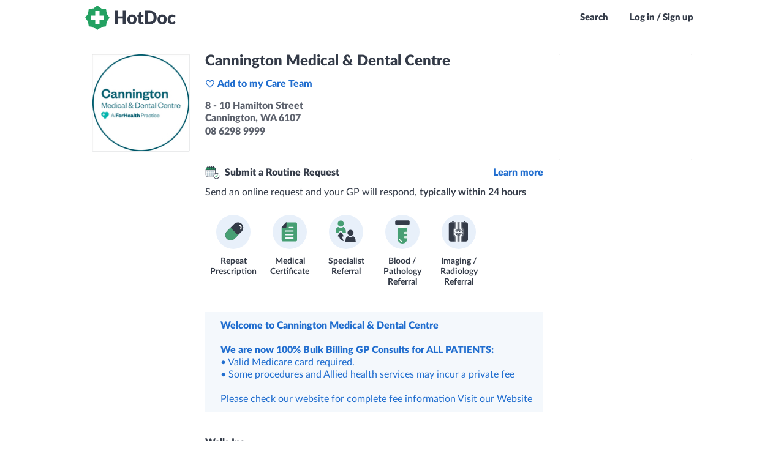

--- FILE ---
content_type: image/svg+xml
request_url: https://cdn.hotdoc.com.au/bookings/dist/assets/server/images/radiology-midnight-circular.svg
body_size: 367
content:
<svg fill="none" xmlns="http://www.w3.org/2000/svg" viewBox="0 0 36 36"><rect width="36" height="36" rx="18" fill="#E8F0FA"/><rect x="8.052" y="8.439" width="19.108" height="19.108" rx="1.5" fill="#343B48" stroke="#343B48"/><path d="M11.432 7.442a.506.506 0 0 1 .956 0h-.956ZM23.497 7.442a.506.506 0 0 1 .956 0h-.956Z" fill="#343B48" stroke="#343B48" stroke-width=".67"/><g filter="url(#a)" clip-rule="evenodd"><path fill-rule="evenodd" d="m14.203 18.25-.054.062a2.37 2.37 0 0 0 1.52 3.865v6.119a.299.299 0 0 0 .597 0l.001-6.4a.299.299 0 0 0-.299-.298 1.77 1.77 0 0 1-1.314-2.956 2.362 2.362 0 0 0 3.096-.411 2.362 2.362 0 0 0 3.096.41l.03.035a1.77 1.77 0 0 1-1.345 2.922.299.299 0 0 0-.298.299v6.398a.299.299 0 0 0 .598 0v-6.118a2.37 2.37 0 0 0 1.465-3.927 2.37 2.37 0 0 0-1.466-3.927v-6.12a.299.299 0 0 0-.597 0v6.4c0 .164.134.298.299.298a1.77 1.77 0 1 1-1.525 2.67.299.299 0 0 0-.514 0 1.77 1.77 0 1 1-1.525-2.67.299.299 0 0 0 .3-.299l-.001-6.398a.299.299 0 0 0-.597 0v6.118a2.37 2.37 0 0 0-1.467 3.928Z" fill="#F4F8FC"/><path d="m14.203 18.25-.054.062a2.37 2.37 0 0 0 1.52 3.865v6.119a.299.299 0 0 0 .597 0l.001-6.4a.299.299 0 0 0-.299-.298 1.77 1.77 0 0 1-1.314-2.956 2.362 2.362 0 0 0 3.096-.411 2.362 2.362 0 0 0 3.096.41l.03.035a1.77 1.77 0 0 1-1.345 2.922.299.299 0 0 0-.298.299v6.398a.299.299 0 0 0 .598 0v-6.118a2.37 2.37 0 0 0 1.465-3.927 2.37 2.37 0 0 0-1.466-3.927v-6.12a.299.299 0 0 0-.597 0v6.4c0 .164.134.298.299.298a1.77 1.77 0 1 1-1.525 2.67.299.299 0 0 0-.514 0 1.77 1.77 0 1 1-1.525-2.67.299.299 0 0 0 .3-.299l-.001-6.398a.299.299 0 0 0-.597 0v6.118a2.37 2.37 0 0 0-1.467 3.928Z" stroke="#F4F8FC" stroke-width=".7"/></g><defs><filter id="a" x="11.25" y="5.555" width="12.999" height="25.389" filterUnits="userSpaceOnUse" color-interpolation-filters="sRGB"><feFlood flood-opacity="0" result="BackgroundImageFix"/><feColorMatrix in="SourceAlpha" values="0 0 0 0 0 0 0 0 0 0 0 0 0 0 0 0 0 0 127 0" result="hardAlpha"/><feOffset/><feGaussianBlur stdDeviation="1"/><feComposite in2="hardAlpha" operator="out"/><feColorMatrix values="0 0 0 0 0.956863 0 0 0 0 0.972549 0 0 0 0 0.988235 0 0 0 1 0"/><feBlend in2="BackgroundImageFix" result="effect1_dropShadow_1503_4616"/><feBlend in="SourceGraphic" in2="effect1_dropShadow_1503_4616" result="shape"/></filter></defs></svg>


--- FILE ---
content_type: image/svg+xml
request_url: https://cdn.hotdoc.com.au/bookings/dist/assets/server/images/document-primary-circular.svg
body_size: -56
content:
<svg fill="none" xmlns="http://www.w3.org/2000/svg" viewBox="0 0 36 36"><rect width="36" height="36" rx="18" fill="#E8F0FA"/><path d="M25.789 9.617v16.754A1.638 1.638 0 0 1 24.159 28H11.13A1.638 1.638 0 0 1 9.5 26.371V13.694c.002-.402.151-.79.419-1.09l3.667-4.076a1.61 1.61 0 0 1 1.033-.521.633.633 0 0 1 .186 0h9.355a1.638 1.638 0 0 1 1.629 1.61Z" fill="#479F74"/><path d="M13.957 8.865c.05-.054.104-.103.162-.146v3.693a1.129 1.129 0 0 1-1.129 1.128h-2.978c.032-.221.128-.43.28-.6l3.665-4.074Z" fill="#343B48" stroke="#343B48"/><path d="M21.37 13.53h-3.723a.198.198 0 0 1 0-.396h3.724a.198.198 0 0 1 0 .396ZM21.384 17.255h-7.446a.198.198 0 0 1-.14-.058l-.353.354.353-.354a.198.198 0 0 1 .14-.338h7.446a.198.198 0 1 1 0 .396ZM21.384 20.982h-7.446a.198.198 0 0 1-.14-.058l-.353.354.353-.354a.198.198 0 0 1 .14-.338h7.446a.198.198 0 1 1 0 .396ZM21.384 24.698h-7.446a.198.198 0 0 1 0-.396h7.446a.198.198 0 1 1 0 .396Z" fill="#fff" stroke="#F4F8FC"/></svg>


--- FILE ---
content_type: application/javascript; charset=utf-8
request_url: https://cdn.hotdoc.com.au/bookings/dist/assets/chunk.a5172f86f82c1b3de8ca.js
body_size: 8139
content:
(()=>{var s,e,r,t,i,a={1175:(s,e,r)=>{"use strict";s.exports=r.p+"assets/server/images/banners/dental.jpg"},3241:(s,e,r)=>{"use strict";s.exports=r.p+"assets/server/images/payment/credit-card.svg"},3369:(s,e,r)=>{"use strict";s.exports=r.p+"assets/images/homepage-calendar.fingerprinted.dd72122c1f0aa39593dc.svg"},3436:(s,e,r)=>{"use strict";s.exports=r.p+"assets/server/images/document-primary-circular.svg"},3800:(s,e,r)=>{"use strict";s.exports=r.p+"assets/images/hotdoc-native-apps-grey-oval.fingerprinted.bd38d84ace3f27a6e8a5.png"},3838:(s,e,r)=>{"use strict";s.exports=r.p+"assets/server/images/search/hd-optometrist.svg"},3975:(s,e,r)=>{"use strict";s.exports=r.p+"assets/server/images/calendar-detailed-circular.svg"},4683:(s,e,r)=>{"use strict";s.exports=r.p+"assets/server/images/standardised-icons/icon_podiatrist_lg.svg"},6228:(s,e,r)=>{"use strict";s.exports=r.p+"assets/server/images/standardised-icons/icon_quickConsult_sm.svg"},6951:(s,e,r)=>{"use strict";s.exports=r.p+"assets/images/vaccine-bottles.fingerprinted.663862d6d171bb2f35b1.svg"},7510:(s,e,r)=>{"use strict";s.exports=r.p+"assets/server/images/search/hd-telehealth.svg"},7753:(s,e,r)=>{"use strict";s.exports=r.p+"assets/images/respiratory-clinics.fingerprinted.44aaaf3245f336c0047d.png"},7874:()=>{},8114:(s,e,r)=>{"use strict";s.exports=r.p+"assets/server/images/greetings/hand-wave.svg"},8158:(s,e,r)=>{"use strict";s.exports=r.p+"assets/server/images/question_bubble-primary-circular.svg"},8235:(s,e,r)=>{"use strict";s.exports=r.p+"assets/server/images/promotion-banners/happy-tooth.svg"},8324:(s,e,r)=>{"use strict";s.exports=r.p+"assets/server/native-app-logo/fullerton.svg"},9072:(s,e,r)=>{"use strict";s.exports=r.p+"assets/server/native-app-logo/skincheckwa.svg"},10326:(s,e,r)=>{"use strict";s.exports=r.p+"assets/server/images/info-document.svg"},10944:(s,e,r)=>{"use strict";s.exports=r.p+"assets/images/errors/grey-puzzle.fingerprinted.05491585d104d3aff360.svg"},11055:(s,e,r)=>{"use strict";s.exports=r.p+"assets/server/images/info-bubble.svg"},11391:(s,e,r)=>{"use strict";s.exports=r.p+"assets/fonts/lato/Lato-Bold.fingerprinted.89b618086a797a8be0f4.woff"},11431:(s,e,r)=>{"use strict";s.exports=r.p+"assets/images/success.fingerprinted.faa92db4480a9617bbfc.svg"},11633:(s,e,r)=>{"use strict";s.exports=r.p+"assets/images/hd-apple.fingerprinted.18a4444ae222693c7ef5.svg"},11877:(s,e,r)=>{"use strict";s.exports=r.p+"assets/favicons/apple-touch-icon-152x152.fingerprinted.e8695f0c4ce5fe00a451.png"},13321:(s,e,r)=>{"use strict";s.exports=r.p+"assets/server/images/accreditations/ahpra-logo.jpg"},13474:(s,e,r)=>{"use strict";s.exports=r.p+"assets/images/hd-gp.fingerprinted.11ebf21a13966b844518.svg"},13635:(s,e,r)=>{"use strict";s.exports=r.p+"assets/favicons/favicon-196x196.fingerprinted.b7bae2163a18bf42f1ef.png"},13860:(s,e,r)=>{"use strict";s.exports=r.p+"assets/server/images/plus.svg"},14206:(s,e,r)=>{"use strict";s.exports=r.p+"assets/server/native-app-logo/gpplus.svg"},15344:(s,e,r)=>{"use strict";s.exports=r.p+"assets/fonts/lato/Lato-Regular.fingerprinted.1d2ca94dfba6f8d87cfd.woff"},15674:(s,e,r)=>{"use strict";s.exports=r.p+"assets/server/native-app-logo/hotdoc.svg"},16782:(s,e,r)=>{"use strict";s.exports=r.p+"assets/server/images/stars/empty-4.svg"},17365:(s,e,r)=>{"use strict";s.exports=r.p+"assets/server/images/payment/eftpos.png"},17705:()=>{},18091:(s,e,r)=>{"use strict";s.exports=r.p+"assets/server/images/standardised-icons/icon_cert_sm.svg"},18488:(s,e,r)=>{"use strict";s.exports=r.p+"assets/fonts/lato/Lato-Light.fingerprinted.848f3a6e80058194c450.woff"},18828:(s,e,r)=>{"use strict";s.exports=r.p+"assets/server/images/standardised-icons/icon_appointment_sm.svg"},19214:()=>{},19380:(s,e,r)=>{"use strict";s.exports=r.p+"assets/server/images/telehealth-on-demand/how-does-it-work.png"},19839:(s,e,r)=>{"use strict";s.exports=r.p+"assets/server/images/thumbs-up.svg"},20268:(s,e,r)=>{"use strict";s.exports=r.p+"assets/server/images/standardised-icons/icon_routineRequest_sm.svg"},20694:(s,e,r)=>{"use strict";s.exports=r.p+"assets/images/afternoon.fingerprinted.b7258cc1a0c179713f8b.svg"},20891:(s,e,r)=>{"use strict";s.exports=r.p+"assets/images/no-patient-match.fingerprinted.27cacbe1f6471ceac87c.svg"},21848:(s,e,r)=>{"use strict";s.exports=r.p+"assets/images/cvv_info.fingerprinted.433db1308db74e578aa9.svg"},21895:(s,e,r)=>{"use strict";s.exports=r.p+"assets/images/circle-plus.fingerprinted.c5892734b7ab6b3fd6e6.svg"},22144:(s,e,r)=>{"use strict";s.exports=r.p+"assets/images/errors/grey-magnifying-glass.fingerprinted.e39b97d9add4901baa00.svg"},22786:(s,e,r)=>{"use strict";s.exports=r.p+"assets/images/eftpos.fingerprinted.8c449e15eefd86206ea0.png"},24823:(s,e,r)=>{"use strict";s.exports=r.p+"assets/server/images/practice_default-grey.svg"},25037:(s,e,r)=>{"use strict";s.exports=r.p+"assets/favicons/apple-touch-icon-144x144.fingerprinted.3485c47317170a5ac45b.png"},25488:(s,e,r)=>{"use strict";s.exports=r.p+"assets/server/images/standardised-icons/icon_optometrist_lg.svg"},26196:(s,e,r)=>{"use strict";s.exports=r.p+"assets/server/images/practitioner.svg"},26541:(s,e,r)=>{"use strict";s.exports=r.p+"assets/server/images/hotdoc-icon.svg"},26567:(s,e,r)=>{"use strict";s.exports=r.p+"assets/images/powered-by-hotdoc-light.fingerprinted.c5da2f0df03f10a17e87.svg"},27118:(s,e,r)=>{"use strict";s.exports=r.p+"assets/server/images/standardised-icons/icon_certMulti_sm.svg"},28142:(s,e,r)=>{"use strict";s.exports=r.p+"assets/images/care-team.fingerprinted.2faa2c340b8e10997922.png"},28883:(s,e,r)=>{"use strict";s.exports=r.p+"assets/images/hd-tooth.fingerprinted.b39689f1cc7090bfa10b.svg"},29351:(s,e,r)=>{"use strict";s.exports=r.p+"assets/server/images/medicare.png"},29824:(s,e,r)=>{"use strict";s.exports=r.p+"assets/server/images/search/hd-search.svg"},30831:(s,e,r)=>{"use strict";s.exports=r.p+"assets/server/images/standardised-icons/icon_consultLong_sm.svg"},30846:(s,e,r)=>{"use strict";s.exports=r.p+"assets/images/ACHS.fingerprinted.7bf290cebb202583b5e6.png"},30883:(s,e,r)=>{"use strict";s.exports=r.p+"assets/server/images/routine-requests/routine-requests-logo.svg"},31287:(s,e,r)=>{"use strict";s.exports=r.p+"assets/server/native-app-logo/priority.svg"},31467:(s,e,r)=>{"use strict";s.exports=r.p+"assets/server/images/calendar-primary-circular.svg"},32158:(s,e,r)=>{"use strict";s.exports=r.p+"assets/images/morning.fingerprinted.033e81327bcc219a6a31.svg"},32435:(s,e,r)=>{"use strict";s.exports=r.p+"assets/server/images/stars/empty-1.svg"},32537:(s,e,r)=>{"use strict";s.exports=r.p+"assets/server/images/standardised-icons/icon_dentist_lg.svg"},32911:(s,e,r)=>{"use strict";s.exports=r.p+"assets/images/hd-foot.fingerprinted.4fd35cf31b69d8f06903.svg"},33234:(s,e,r)=>{"use strict";s.exports=r.p+"assets/server/images/post-box.svg"},33735:(s,e,r)=>{"use strict";s.exports=r.p+"assets/server/images/telehealth-on-demand/error-person.svg"},33932:(s,e,r)=>{"use strict";s.exports=r.p+"assets/server/images/telehealth-on-demand/clock-disabled.svg"},34564:(s,e,r)=>{"use strict";s.exports=r.p+"assets/images/empty-states/smart-notification-bell.fingerprinted.e6bf52086a09476b6491.svg"},35137:(s,e,r)=>{"use strict";s.exports=r.p+"assets/server/images/payment/visa.png"},35588:()=>{"use strict";window.define,window.define,window.define,window.define,window.define,window.define,window.define,window.define,window.define,window.define,window.define,window.define,window.define,window.define,window.define,window.define,window.define,window.define,window.define,window.define,window.define,window.define,window.define,window.define,window.define,window.define,window.define,window.define,window.define,window.define,window.define,window.define,window.define,window.define,window.define,window.define,window.define,window.define,window.define,window.define,window.define,window.define,window.define,window.define,window.define,window.define,window.define,window.define,window.define,window.define,window.define,window.define,window.define,window.define,window.define,window.define,window.define,window.define,window.define,window.define,window.define,window.define,window.define,window.define,window.define,window.define,window.define,window.define,window.define,window.define,window.define,window.define,window.define,window.define,window.define,window.define,window.define,window.define,window.define,window.define,window.define,window.define,window.define,window.define,window.define,window.define,window.define,window.define,window.define,window.define,window.define,window.define,window.define,window.define},35730:(s,e,r)=>{"use strict";s.exports=r.p+"assets/server/images/payment/afterpay.png"},35895:(s,e,r)=>{"use strict";s.exports=r.p+"assets/server/images/search/hd-radiologist.svg"},36813:(s,e,r)=>{"use strict";s.exports=r.p+"assets/images/hotdoc-app-icon.fingerprinted.cd9d83eb03dda811c96f.svg"},36933:(s,e,r)=>{"use strict";s.exports=r.p+"assets/favicons/apple-touch-icon-57x57.fingerprinted.c50c9479aacd7cba5e49.png"},37247:(s,e,r)=>{"use strict";s.exports=r.p+"assets/fonts/lato/Lato-Black.fingerprinted.6cfa65c63939188f33ef.woff"},37418:(s,e,r)=>{"use strict";s.exports=r.p+"assets/server/images/standardised-icons/icon_telehealthAppt_sm.svg"},37566:(s,e,r)=>{"use strict";s.exports=r.p+"assets/server/images/telehealth.svg"},37681:(s,e,r)=>{"use strict";s.exports=r.p+"assets/server/images/mfa-methods/sms.svg"},39183:(s,e,r)=>{"use strict";s.exports=r.p+"assets/server/images/icon-tick.svg"},39428:(s,e,r)=>{"use strict";s.exports=r.p+"assets/server/images/info-pill.svg"},39554:(s,e,r)=>{"use strict";s.exports=r.p+"assets/server/images/standardised-icons/icon_chiropractor_lg.svg"},39886:(s,e,r)=>{"use strict";s.exports=r.p+"assets/server/native-app-logo/bettermedical.svg"},40206:(s,e,r)=>{"use strict";s.exports=r.p+"assets/server/images/security/lock-info-sm.svg"},40480:(s,e,r)=>{"use strict";s.exports=r.p+"assets/server/images/phone.svg"},40682:(s,e,r)=>{"use strict";s.exports=r.p+"assets/images/visa.fingerprinted.9bedda67fd9674fae017.png"},40893:(s,e,r)=>{"use strict";s.exports=r.p+"assets/server/images/greetings/afternoon.svg"},41009:(s,e,r)=>{"use strict";s.exports=r.p+"assets/images/ADA.fingerprinted.50c9152ea1a3ead86c4c.png"},41134:(s,e,r)=>{"use strict";s.exports=r.p+"assets/server/images/standardised-icons/icon_telehealthOnDemand_lg.svg"},41253:(s,e,r)=>{"use strict";s.exports=r.p+"assets/images/info-bubble.fingerprinted.521469b1e576b2e52563.svg"},41355:()=>{},41696:(s,e,r)=>{"use strict";s.exports=r.p+"assets/server/images/stars/empty-2.svg"},41749:()=>{},42036:(s,e,r)=>{"use strict";s.exports=r.p+"assets/server/images/standardised-icons/icon_telehealth_lg.svg"},42315:(s,e,r)=>{"use strict";s.exports=r.p+"assets/server/images/medical-centre.svg"},42431:(s,e,r)=>{"use strict";s.exports=r.p+"assets/server/images/shield.svg"},42576:(s,e,r)=>{"use strict";s.exports=r.p+"assets/server/images/paper_plane_with_document.svg"},43267:(s,e,r)=>{"use strict";s.exports=r.p+"assets/server/images/mfa-methods/app.svg"},43371:(s,e,r)=>{"use strict";s.exports=r.p+"assets/server/images/search/hd-menopause.svg"},43599:(s,e,r)=>{"use strict";s.exports=r.p+"assets/images/lock.fingerprinted.ffe4f248f465b78116a4.svg"},43637:(s,e,r)=>{"use strict";s.exports=r.p+"assets/server/images/payment/google-pay-mark.svg"},44190:(s,e,r)=>{"use strict";s.exports=r.p+"assets/server/images/standardised-icons/icon_search_lg.svg"},44240:(s,e,r)=>{"use strict";s.exports=r.p+"assets/images/empty-states/location-pin.fingerprinted.ec20aea847cb468d8470.svg"},44833:(s,e,r)=>{"use strict";s.exports=r.p+"assets/server/images/search/hd-gp.svg"},45495:(s,e,r)=>{"use strict";s.exports=r.p+"assets/server/native-app-logo/primary.svg"},47392:(s,e,r)=>{"use strict";s.exports=r.p+"assets/server/images/search/hd-physio.svg"},47393:(s,e,r)=>{"use strict";s.exports=r.p+"assets/server/images/standardised-icons/icon_followUp_sm.svg"},48085:(s,e,r)=>{"use strict";s.exports=r.p+"assets/server/images/standardised-icons/icon_call_sm.svg"},48391:(s,e,r)=>{"use strict";s.exports=r.p+"assets/images/hotdoc.fingerprinted.aa4b7b0c73a54530f68b.svg"},48667:(s,e,r)=>{"use strict";s.exports=r.p+"assets/images/hotdoc-icon.fingerprinted.b99dd5f2136ab6daf3d1.svg"},49191:(s,e,r)=>{var t={"./favicons/apple-touch-icon-114x114.png":67585,"./favicons/apple-touch-icon-120x120.png":97801,"./favicons/apple-touch-icon-144x144.png":25037,"./favicons/apple-touch-icon-152x152.png":11877,"./favicons/apple-touch-icon-57x57.png":36933,"./favicons/apple-touch-icon-60x60.png":66505,"./favicons/apple-touch-icon-72x72.png":75875,"./favicons/apple-touch-icon-76x76.png":86147,"./favicons/favicon-128.png":58200,"./favicons/favicon-16x16.png":89713,"./favicons/favicon-196x196.png":13635,"./favicons/favicon-32x32.png":97873,"./favicons/favicon-96x96.png":70593,"./fonts/hotdocawesome/HotDoc-Icons.svg":93037,"./fonts/hotdocawesome/HotDoc-Icons.ttf":68333,"./fonts/hotdocawesome/HotDoc-Icons.woff":54659,"./fonts/lato/Lato-Black.woff":37247,"./fonts/lato/Lato-Bold.woff":11391,"./fonts/lato/Lato-Light.woff":18488,"./fonts/lato/Lato-Regular.woff":15344,"./images/ACHS.png":30846,"./images/ADA.png":41009,"./images/AGPAL.png":77710,"./images/QIPD.png":65459,"./images/QPA.png":56749,"./images/afternoon.svg":20694,"./images/afterpay.png":85429,"./images/amex.png":88860,"./images/app-badge/android.svg":92957,"./images/app-badge/ios.svg":75343,"./images/bell.svg":89445,"./images/bg-timeslots.svg":75574,"./images/care-team.png":28142,"./images/cash.png":86744,"./images/cheque.png":85660,"./images/circle-plus.svg":21895,"./images/covid-vaccine-image.png":96060,"./images/credit-card.svg":52380,"./images/cvv_info.svg":21848,"./images/diners-club.svg":59630,"./images/eftpos.png":22786,"./images/empty-states/empty-calendar.svg":59217,"./images/empty-states/empty-notification-bell.svg":72176,"./images/empty-states/favourites.svg":74239,"./images/empty-states/head-scratch-check-in.svg":81617,"./images/empty-states/location-pin.svg":44240,"./images/empty-states/payments.svg":63538,"./images/empty-states/setting-wrench.svg":96201,"./images/empty-states/smart-notification-bell.svg":34564,"./images/errors/ambulance.svg":92560,"./images/errors/error-person.svg":70006,"./images/errors/grey-magnifying-glass.svg":22144,"./images/errors/grey-puzzle.svg":10944,"./images/errors/maintenance.svg":74771,"./images/evening.svg":94566,"./images/expiry_date_info.svg":73597,"./images/hand-wave.svg":70253,"./images/hd-apple.svg":11633,"./images/hd-foot.svg":32911,"./images/hd-gp.svg":13474,"./images/hd-hand.svg":55708,"./images/hd-head.svg":82205,"./images/hd-search.svg":88535,"./images/hd-tooth.svg":28883,"./images/hicaps.png":99631,"./images/homepage-calendar.svg":3369,"./images/hotdoc-app-icon.svg":36813,"./images/hotdoc-icon.svg":48667,"./images/hotdoc-native-apps-grey-oval.png":3800,"./images/hotdoc.svg":48391,"./images/icons/npr-icon.svg":59945,"./images/info-bubble.svg":41253,"./images/latitudepay.png":87467,"./images/lock.svg":43599,"./images/mastercard.png":95197,"./images/medicare-logo.svg":79090,"./images/morning.svg":32158,"./images/no-patient-match.svg":20891,"./images/openpay.png":64083,"./images/powered-by-hotdoc-light.svg":26567,"./images/powered-by-hotdoc.svg":50332,"./images/respiratory-clinics.png":7753,"./images/shield.svg":78997,"./images/success.svg":11431,"./images/test-tube.svg":57821,"./images/vaccine-bottles.svg":6951,"./images/visa.png":40682,"./images/zip.png":87212,"./preloader/preloader":62463,"./preloader/preloader.js":62463,"./server/images/accreditations/ahpra-logo.jpg":13321,"./server/images/banners/dental.jpg":1175,"./server/images/bubble.svg":68678,"./server/images/calendar-detailed-circular.svg":3975,"./server/images/calendar-primary-circular.svg":31467,"./server/images/clock.svg":54782,"./server/images/document-primary-circular.svg":3436,"./server/images/document.svg":84031,"./server/images/empty-states/empty-calendar.svg":55483,"./server/images/envelope.svg":59704,"./server/images/greetings/afternoon.svg":40893,"./server/images/greetings/evening.svg":80581,"./server/images/greetings/hand-wave.svg":8114,"./server/images/greetings/morning.svg":85893,"./server/images/hotdoc-icon.svg":26541,"./server/images/icon-tick.svg":39183,"./server/images/info-bubble.svg":11055,"./server/images/info-document.svg":10326,"./server/images/info-pill.svg":39428,"./server/images/lock.svg":54377,"./server/images/man-checking-phone.svg":89594,"./server/images/medical-centre-plain.svg":93408,"./server/images/medical-centre.svg":42315,"./server/images/medicare-card.svg":89203,"./server/images/medicare.png":29351,"./server/images/mfa-methods/app.svg":43267,"./server/images/mfa-methods/email.svg":60834,"./server/images/mfa-methods/sms.svg":37681,"./server/images/paper_plane_with_document.svg":42576,"./server/images/payment/afterpay.png":35730,"./server/images/payment/amex.png":71543,"./server/images/payment/apple-pay-mark.svg":92468,"./server/images/payment/cash.png":83619,"./server/images/payment/cheque.png":79459,"./server/images/payment/credit-card-outline-light.svg":91223,"./server/images/payment/credit-card-outline.svg":76844,"./server/images/payment/credit-card.svg":3241,"./server/images/payment/diners-club.svg":57567,"./server/images/payment/eftpos.png":17365,"./server/images/payment/google-pay-mark.svg":43637,"./server/images/payment/hicaps.png":61920,"./server/images/payment/latitudepay.png":87722,"./server/images/payment/mastercard.png":81442,"./server/images/payment/openpay.png":97638,"./server/images/payment/visa.png":35137,"./server/images/payment/zippay.png":56255,"./server/images/pharmacy.svg":87883,"./server/images/phone-primary-circular.svg":74113,"./server/images/phone.svg":40480,"./server/images/pill-primary-circular.svg":49470,"./server/images/pill.svg":64157,"./server/images/plus.svg":13860,"./server/images/post-box.svg":33234,"./server/images/practice_default-grey.svg":24823,"./server/images/practitioner.svg":26196,"./server/images/practitioner_default-grey.svg":93834,"./server/images/promotion-banners/happy-tooth.svg":8235,"./server/images/question_bubble-primary-circular.svg":8158,"./server/images/quick-consults/quick-consults-logo-circular.svg":50543,"./server/images/quick-consults/quick-consults-logo.svg":76311,"./server/images/radiology-midnight-circular.svg":80747,"./server/images/referral-primary-circular.svg":62356,"./server/images/routine-requests/routine-requests-logo-circular.svg":70635,"./server/images/routine-requests/routine-requests-logo.svg":30883,"./server/images/search/hd-chiropractor.svg":49308,"./server/images/search/hd-dentist.svg":85225,"./server/images/search/hd-gp.svg":44833,"./server/images/search/hd-menopause.svg":43371,"./server/images/search/hd-optometrist.svg":3838,"./server/images/search/hd-physio.svg":47392,"./server/images/search/hd-podiatrist.svg":55103,"./server/images/search/hd-psychologist.svg":97162,"./server/images/search/hd-radiologist.svg":35895,"./server/images/search/hd-search.svg":29824,"./server/images/search/hd-telehealth-on-demand.svg":96572,"./server/images/search/hd-telehealth.svg":7510,"./server/images/security/lock-info-sm.svg":40206,"./server/images/shield.svg":42431,"./server/images/standardised-icons/icon_appointment_sm.svg":18828,"./server/images/standardised-icons/icon_bloodTest_sm.svg":92449,"./server/images/standardised-icons/icon_call_sm.svg":48085,"./server/images/standardised-icons/icon_certMulti_sm.svg":27118,"./server/images/standardised-icons/icon_cert_sm.svg":18091,"./server/images/standardised-icons/icon_chiropractor_lg.svg":39554,"./server/images/standardised-icons/icon_consultLong_sm.svg":30831,"./server/images/standardised-icons/icon_consult_sm.svg":81389,"./server/images/standardised-icons/icon_dentist_lg.svg":32537,"./server/images/standardised-icons/icon_followUp_sm.svg":47393,"./server/images/standardised-icons/icon_gp_lg.svg":83857,"./server/images/standardised-icons/icon_identity_sm.svg":78607,"./server/images/standardised-icons/icon_mail_sm.svg":54854,"./server/images/standardised-icons/icon_optometrist_lg.svg":25488,"./server/images/standardised-icons/icon_physio_lg.svg":70754,"./server/images/standardised-icons/icon_podiatrist_lg.svg":4683,"./server/images/standardised-icons/icon_psychologist_lg.svg":69256,"./server/images/standardised-icons/icon_quickConsult_sm.svg":6228,"./server/images/standardised-icons/icon_radiology_sm.svg":96379,"./server/images/standardised-icons/icon_referral_sm.svg":67968,"./server/images/standardised-icons/icon_routineRequest_sm.svg":20268,"./server/images/standardised-icons/icon_script_sm.svg":90478,"./server/images/standardised-icons/icon_search_lg.svg":44190,"./server/images/standardised-icons/icon_telehealthAppt_lg.svg":49313,"./server/images/standardised-icons/icon_telehealthAppt_sm.svg":37418,"./server/images/standardised-icons/icon_telehealthOnDemand_lg.svg":41134,"./server/images/standardised-icons/icon_telehealthOnDemand_sm.svg":56337,"./server/images/standardised-icons/icon_telehealth_lg.svg":42036,"./server/images/standardised-icons/icon_telehealth_sm.svg":55463,"./server/images/star-no.svg":88216,"./server/images/star-yes.svg":58834,"./server/images/stars/empty-1.svg":32435,"./server/images/stars/empty-2.svg":41696,"./server/images/stars/empty-3.svg":82257,"./server/images/stars/empty-4.svg":16782,"./server/images/stars/empty-5.svg":54719,"./server/images/telehealth-on-demand/clock-disabled.svg":33932,"./server/images/telehealth-on-demand/clock.svg":77019,"./server/images/telehealth-on-demand/error-person.svg":33735,"./server/images/telehealth-on-demand/how-does-it-work.png":19380,"./server/images/telehealth.svg":37566,"./server/images/thumbs-down.svg":81124,"./server/images/thumbs-up.svg":19839,"./server/images/vial-primary-circular.svg":95001,"./server/native-app-logo/bettermedical.svg":39886,"./server/native-app-logo/familydoctor.svg":53390,"./server/native-app-logo/familypractice.svg":91024,"./server/native-app-logo/fullerton.svg":8324,"./server/native-app-logo/gpplus.svg":14206,"./server/native-app-logo/guardian.svg":74358,"./server/native-app-logo/hotdoc.svg":15674,"./server/native-app-logo/jupiterhealth.svg":60384,"./server/native-app-logo/ochre.svg":99684,"./server/native-app-logo/primary.svg":45495,"./server/native-app-logo/priority.svg":31287,"./server/native-app-logo/qualitas.svg":89665,"./server/native-app-logo/skincheckwa.svg":9072};function i(s){var e=a(s);return r(e)}function a(s){if(!r.o(t,s)){var e=new Error("Cannot find module '"+s+"'");throw e.code="MODULE_NOT_FOUND",e}return t[s]}i.keys=function(){return Object.keys(t)},i.resolve=a,s.exports=i,i.id=49191},49308:(s,e,r)=>{"use strict";s.exports=r.p+"assets/server/images/search/hd-chiropractor.svg"},49313:(s,e,r)=>{"use strict";s.exports=r.p+"assets/server/images/standardised-icons/icon_telehealthAppt_lg.svg"},49470:(s,e,r)=>{"use strict";s.exports=r.p+"assets/server/images/pill-primary-circular.svg"},50332:(s,e,r)=>{"use strict";s.exports=r.p+"assets/images/powered-by-hotdoc.fingerprinted.ae839ecfa6784ab04b9e.svg"},50543:(s,e,r)=>{"use strict";s.exports=r.p+"assets/server/images/quick-consults/quick-consults-logo-circular.svg"},52380:(s,e,r)=>{"use strict";s.exports=r.p+"assets/images/credit-card.fingerprinted.52dfeb1fa269444677d2.svg"},53390:(s,e,r)=>{"use strict";s.exports=r.p+"assets/server/native-app-logo/familydoctor.svg"},54377:(s,e,r)=>{"use strict";s.exports=r.p+"assets/server/images/lock.svg"},54659:(s,e,r)=>{"use strict";s.exports=r.p+"assets/fonts/hotdocawesome/HotDoc-Icons.fingerprinted.2f4816bca27633307c44.woff"},54719:(s,e,r)=>{"use strict";s.exports=r.p+"assets/server/images/stars/empty-5.svg"},54782:(s,e,r)=>{"use strict";s.exports=r.p+"assets/server/images/clock.svg"},54854:(s,e,r)=>{"use strict";s.exports=r.p+"assets/server/images/standardised-icons/icon_mail_sm.svg"},55103:(s,e,r)=>{"use strict";s.exports=r.p+"assets/server/images/search/hd-podiatrist.svg"},55463:(s,e,r)=>{"use strict";s.exports=r.p+"assets/server/images/standardised-icons/icon_telehealth_sm.svg"},55483:(s,e,r)=>{"use strict";s.exports=r.p+"assets/server/images/empty-states/empty-calendar.svg"},55708:(s,e,r)=>{"use strict";s.exports=r.p+"assets/images/hd-hand.fingerprinted.50b17adc589c033cdb7b.svg"},56255:(s,e,r)=>{"use strict";s.exports=r.p+"assets/server/images/payment/zippay.png"},56337:(s,e,r)=>{"use strict";s.exports=r.p+"assets/server/images/standardised-icons/icon_telehealthOnDemand_sm.svg"},56749:(s,e,r)=>{"use strict";s.exports=r.p+"assets/images/QPA.fingerprinted.036c9eeb05424ab17d47.png"},57567:(s,e,r)=>{"use strict";s.exports=r.p+"assets/server/images/payment/diners-club.svg"},57821:(s,e,r)=>{"use strict";s.exports=r.p+"assets/images/test-tube.fingerprinted.27779743aefb56d6136d.svg"},58200:(s,e,r)=>{"use strict";s.exports=r.p+"assets/favicons/favicon-128.fingerprinted.6cfb0b9c4da6f8bba9df.png"},58834:(s,e,r)=>{"use strict";s.exports=r.p+"assets/server/images/star-yes.svg"},59217:(s,e,r)=>{"use strict";s.exports=r.p+"assets/images/empty-states/empty-calendar.fingerprinted.85139f4c0385ad7ab634.svg"},59630:(s,e,r)=>{"use strict";s.exports=r.p+"assets/images/diners-club.fingerprinted.e71f70f9d44cb3614ae5.svg"},59704:(s,e,r)=>{"use strict";s.exports=r.p+"assets/server/images/envelope.svg"},59945:(s,e,r)=>{"use strict";s.exports=r.p+"assets/images/icons/npr-icon.fingerprinted.9a12f09ec45f3542d05a.svg"},60384:(s,e,r)=>{"use strict";s.exports=r.p+"assets/server/native-app-logo/jupiterhealth.svg"},60834:(s,e,r)=>{"use strict";s.exports=r.p+"assets/server/images/mfa-methods/email.svg"},61920:(s,e,r)=>{"use strict";s.exports=r.p+"assets/server/images/payment/hicaps.png"},62356:(s,e,r)=>{"use strict";s.exports=r.p+"assets/server/images/referral-primary-circular.svg"},62463:()=>{window!==window.top&&(document.getElementById("preloader").className+=" widget")},63538:(s,e,r)=>{"use strict";s.exports=r.p+"assets/images/empty-states/payments.fingerprinted.36ceb7d7c5d3c2291728.svg"},64083:(s,e,r)=>{"use strict";s.exports=r.p+"assets/images/openpay.fingerprinted.17fa2f95823ca60006f3.png"},64157:(s,e,r)=>{"use strict";s.exports=r.p+"assets/server/images/pill.svg"},65459:(s,e,r)=>{"use strict";s.exports=r.p+"assets/images/QIPD.fingerprinted.9769e37223ec66d7b86c.png"},66505:(s,e,r)=>{"use strict";s.exports=r.p+"assets/favicons/apple-touch-icon-60x60.fingerprinted.8f24f1272fe16618a60f.png"},67585:(s,e,r)=>{"use strict";s.exports=r.p+"assets/favicons/apple-touch-icon-114x114.fingerprinted.a6ff03475f6cbb120da6.png"},67968:(s,e,r)=>{"use strict";s.exports=r.p+"assets/server/images/standardised-icons/icon_referral_sm.svg"},68333:(s,e,r)=>{"use strict";s.exports=r.p+"assets/fonts/hotdocawesome/HotDoc-Icons.fingerprinted.9beb75d4de661c4c5850.ttf"},68678:(s,e,r)=>{"use strict";s.exports=r.p+"assets/server/images/bubble.svg"},68986:()=>{},69256:(s,e,r)=>{"use strict";s.exports=r.p+"assets/server/images/standardised-icons/icon_psychologist_lg.svg"},70006:(s,e,r)=>{"use strict";s.exports=r.p+"assets/images/errors/error-person.fingerprinted.7a3959beda212d0b0c04.svg"},70253:(s,e,r)=>{"use strict";s.exports=r.p+"assets/images/hand-wave.fingerprinted.0bcfc535c06044cf2944.svg"},70593:(s,e,r)=>{"use strict";s.exports=r.p+"assets/favicons/favicon-96x96.fingerprinted.a42d058f2ce66e131318.png"},70635:(s,e,r)=>{"use strict";s.exports=r.p+"assets/server/images/routine-requests/routine-requests-logo-circular.svg"},70754:(s,e,r)=>{"use strict";s.exports=r.p+"assets/server/images/standardised-icons/icon_physio_lg.svg"},71543:(s,e,r)=>{"use strict";s.exports=r.p+"assets/server/images/payment/amex.png"},72176:(s,e,r)=>{"use strict";s.exports=r.p+"assets/images/empty-states/empty-notification-bell.fingerprinted.24771b38513b45ab8074.svg"},73597:(s,e,r)=>{"use strict";s.exports=r.p+"assets/images/expiry_date_info.fingerprinted.f7f287379a9b08827902.svg"},74113:(s,e,r)=>{"use strict";s.exports=r.p+"assets/server/images/phone-primary-circular.svg"},74239:(s,e,r)=>{"use strict";s.exports=r.p+"assets/images/empty-states/favourites.fingerprinted.41cd97e842e7c4bffaf6.svg"},74358:(s,e,r)=>{"use strict";s.exports=r.p+"assets/server/native-app-logo/guardian.svg"},74771:(s,e,r)=>{"use strict";s.exports=r.p+"assets/images/errors/maintenance.fingerprinted.f2b18fae79bb204f719b.svg"},75343:(s,e,r)=>{"use strict";s.exports=r.p+"assets/images/app-badge/ios.fingerprinted.8c4986ee4828b47d16f5.svg"},75574:(s,e,r)=>{"use strict";s.exports=r.p+"assets/images/bg-timeslots.fingerprinted.736744cfdf16012c7fdc.svg"},75875:(s,e,r)=>{"use strict";s.exports=r.p+"assets/favicons/apple-touch-icon-72x72.fingerprinted.05ddcbe68e5910dc7b19.png"},76311:(s,e,r)=>{"use strict";s.exports=r.p+"assets/server/images/quick-consults/quick-consults-logo.svg"},76844:(s,e,r)=>{"use strict";s.exports=r.p+"assets/server/images/payment/credit-card-outline.svg"},77019:(s,e,r)=>{"use strict";s.exports=r.p+"assets/server/images/telehealth-on-demand/clock.svg"},77710:(s,e,r)=>{"use strict";s.exports=r.p+"assets/images/AGPAL.fingerprinted.5c54ee86b64cf3054e03.png"},78607:(s,e,r)=>{"use strict";s.exports=r.p+"assets/server/images/standardised-icons/icon_identity_sm.svg"},78997:(s,e,r)=>{"use strict";s.exports=r.p+"assets/images/shield.fingerprinted.8094889b87910f5f5404.svg"},79090:(s,e,r)=>{"use strict";s.exports=r.p+"assets/images/medicare-logo.fingerprinted.0a5bb44a4e9b6612768a.svg"},79459:(s,e,r)=>{"use strict";s.exports=r.p+"assets/server/images/payment/cheque.png"},80581:(s,e,r)=>{"use strict";s.exports=r.p+"assets/server/images/greetings/evening.svg"},80747:(s,e,r)=>{"use strict";s.exports=r.p+"assets/server/images/radiology-midnight-circular.svg"},81124:(s,e,r)=>{"use strict";s.exports=r.p+"assets/server/images/thumbs-down.svg"},81389:(s,e,r)=>{"use strict";s.exports=r.p+"assets/server/images/standardised-icons/icon_consult_sm.svg"},81442:(s,e,r)=>{"use strict";s.exports=r.p+"assets/server/images/payment/mastercard.png"},81617:(s,e,r)=>{"use strict";s.exports=r.p+"assets/images/empty-states/head-scratch-check-in.fingerprinted.8242a6cd8b064168de78.svg"},82205:(s,e,r)=>{"use strict";s.exports=r.p+"assets/images/hd-head.fingerprinted.550d5cda234aef18abc2.svg"},82257:(s,e,r)=>{"use strict";s.exports=r.p+"assets/server/images/stars/empty-3.svg"},83619:(s,e,r)=>{"use strict";s.exports=r.p+"assets/server/images/payment/cash.png"},83857:(s,e,r)=>{"use strict";s.exports=r.p+"assets/server/images/standardised-icons/icon_gp_lg.svg"},84031:(s,e,r)=>{"use strict";s.exports=r.p+"assets/server/images/document.svg"},85225:(s,e,r)=>{"use strict";s.exports=r.p+"assets/server/images/search/hd-dentist.svg"},85429:(s,e,r)=>{"use strict";s.exports=r.p+"assets/images/afterpay.fingerprinted.f794f56edee3000c793e.png"},85660:(s,e,r)=>{"use strict";s.exports=r.p+"assets/images/cheque.fingerprinted.29fc9326dbe82fbb3da8.png"},85893:(s,e,r)=>{"use strict";s.exports=r.p+"assets/server/images/greetings/morning.svg"},86147:(s,e,r)=>{"use strict";s.exports=r.p+"assets/favicons/apple-touch-icon-76x76.fingerprinted.a12e98aeddb0584559de.png"},86744:(s,e,r)=>{"use strict";s.exports=r.p+"assets/images/cash.fingerprinted.a2603e2efb66f8332bb3.png"},87212:(s,e,r)=>{"use strict";s.exports=r.p+"assets/images/zip.fingerprinted.7153fe214518993c51bc.png"},87467:(s,e,r)=>{"use strict";s.exports=r.p+"assets/images/latitudepay.fingerprinted.40138bd3c80b41e5e8ed.png"},87722:(s,e,r)=>{"use strict";s.exports=r.p+"assets/server/images/payment/latitudepay.png"},87883:(s,e,r)=>{"use strict";s.exports=r.p+"assets/server/images/pharmacy.svg"},88216:(s,e,r)=>{"use strict";s.exports=r.p+"assets/server/images/star-no.svg"},88535:(s,e,r)=>{"use strict";s.exports=r.p+"assets/images/hd-search.fingerprinted.dec1007a4a2789888dc3.svg"},88860:(s,e,r)=>{"use strict";s.exports=r.p+"assets/images/amex.fingerprinted.ade1beffdba464e1127d.png"},89203:(s,e,r)=>{"use strict";s.exports=r.p+"assets/server/images/medicare-card.svg"},89445:(s,e,r)=>{"use strict";s.exports=r.p+"assets/images/bell.fingerprinted.0b3becff9a99430b0cf8.svg"},89594:(s,e,r)=>{"use strict";s.exports=r.p+"assets/server/images/man-checking-phone.svg"},89665:(s,e,r)=>{"use strict";s.exports=r.p+"assets/server/native-app-logo/qualitas.svg"},89713:(s,e,r)=>{"use strict";s.exports=r.p+"assets/favicons/favicon-16x16.fingerprinted.09c9c34d378b1515da34.png"},90478:(s,e,r)=>{"use strict";s.exports=r.p+"assets/server/images/standardised-icons/icon_script_sm.svg"},90778:()=>{},91024:(s,e,r)=>{"use strict";s.exports=r.p+"assets/server/native-app-logo/familypractice.svg"},91223:(s,e,r)=>{"use strict";s.exports=r.p+"assets/server/images/payment/credit-card-outline-light.svg"},92449:(s,e,r)=>{"use strict";s.exports=r.p+"assets/server/images/standardised-icons/icon_bloodTest_sm.svg"},92468:(s,e,r)=>{"use strict";s.exports=r.p+"assets/server/images/payment/apple-pay-mark.svg"},92560:(s,e,r)=>{"use strict";s.exports=r.p+"assets/images/errors/ambulance.fingerprinted.6436e08cf13d0a4664f1.svg"},92957:(s,e,r)=>{"use strict";s.exports=r.p+"assets/images/app-badge/android.fingerprinted.9459d55def6995f694f2.svg"},93037:(s,e,r)=>{"use strict";s.exports=r.p+"assets/fonts/hotdocawesome/HotDoc-Icons.fingerprinted.66c35dc204f4d949ca4c.svg"},93408:(s,e,r)=>{"use strict";s.exports=r.p+"assets/server/images/medical-centre-plain.svg"},93834:(s,e,r)=>{"use strict";s.exports=r.p+"assets/server/images/practitioner_default-grey.svg"},94566:(s,e,r)=>{"use strict";s.exports=r.p+"assets/images/evening.fingerprinted.f5c63aeaaf9ec3ad59c3.svg"},95001:(s,e,r)=>{"use strict";s.exports=r.p+"assets/server/images/vial-primary-circular.svg"},95197:(s,e,r)=>{"use strict";s.exports=r.p+"assets/images/mastercard.fingerprinted.cc79fa13b54f4759830c.png"},96060:(s,e,r)=>{"use strict";s.exports=r.p+"assets/images/covid-vaccine-image.fingerprinted.076f9f012192499f0806.png"},96201:(s,e,r)=>{"use strict";s.exports=r.p+"assets/images/empty-states/setting-wrench.fingerprinted.7125528da7d9dca6b6f9.svg"},96379:(s,e,r)=>{"use strict";s.exports=r.p+"assets/server/images/standardised-icons/icon_radiology_sm.svg"},96572:(s,e,r)=>{"use strict";s.exports=r.p+"assets/server/images/search/hd-telehealth-on-demand.svg"},97162:(s,e,r)=>{"use strict";s.exports=r.p+"assets/server/images/search/hd-psychologist.svg"},97638:(s,e,r)=>{"use strict";s.exports=r.p+"assets/server/images/payment/openpay.png"},97801:(s,e,r)=>{"use strict";s.exports=r.p+"assets/favicons/apple-touch-icon-120x120.fingerprinted.3be16631c76cb730bfe6.png"},97873:(s,e,r)=>{"use strict";s.exports=r.p+"assets/favicons/favicon-32x32.fingerprinted.737a7f4e58767f609394.png"},99631:(s,e,r)=>{"use strict";s.exports=r.p+"assets/images/hicaps.fingerprinted.c33784e150d71b3a5fc7.png"},99684:(s,e,r)=>{"use strict";s.exports=r.p+"assets/server/native-app-logo/ochre.svg"}},n={};function o(s){var e=n[s];if(void 0!==e)return e.exports;var r=n[s]={exports:{}};return a[s].call(r.exports,r,r.exports,o),r.exports}o.m=a,s=[],o.O=(e,r,t,i)=>{if(!r){var a=1/0;for(c=0;c<s.length;c++){for(var[r,t,i]=s[c],n=!0,g=0;g<r.length;g++)(!1&i||a>=i)&&Object.keys(o.O).every(s=>o.O[s](r[g]))?r.splice(g--,1):(n=!1,i<a&&(a=i));if(n){s.splice(c--,1);var p=t();void 0!==p&&(e=p)}}return e}i=i||0;for(var c=s.length;c>0&&s[c-1][2]>i;c--)s[c]=s[c-1];s[c]=[r,t,i]},o.n=s=>{var e=s&&s.__esModule?()=>s.default:()=>s;return o.d(e,{a:e}),e},r=Object.getPrototypeOf?s=>Object.getPrototypeOf(s):s=>s.__proto__,o.t=function(s,t){if(1&t&&(s=this(s)),8&t)return s;if("object"==typeof s&&s){if(4&t&&s.__esModule)return s;if(16&t&&"function"==typeof s.then)return s}var i=Object.create(null);o.r(i);var a={};e=e||[null,r({}),r([]),r(r)];for(var n=2&t&&s;("object"==typeof n||"function"==typeof n)&&!~e.indexOf(n);n=r(n))Object.getOwnPropertyNames(n).forEach(e=>a[e]=()=>s[e]);return a.default=()=>s,o.d(i,a),i},o.d=(s,e)=>{for(var r in e)o.o(e,r)&&!o.o(s,r)&&Object.defineProperty(s,r,{enumerable:!0,get:e[r]})},o.f={},o.e=s=>Promise.all(Object.keys(o.f).reduce((e,r)=>(o.f[r](s,e),e),[])),o.u=s=>"assets/chunk."+{49:"c8504d40cfa8dbdbc525",73:"8acf95a7d422959abbc2",672:"885e6d053c9ad5b1df83",759:"25dea29300be342570af",869:"3eef77846dd1b886043c"}[s]+".js",o.miniCssF=s=>{},o.miniCssF=s=>{},o.o=(s,e)=>Object.prototype.hasOwnProperty.call(s,e),t={},i="bookings:",o.l=(s,e,r,a)=>{if(t[s])t[s].push(e);else{var n,g;if(void 0!==r)for(var p=document.getElementsByTagName("script"),c=0;c<p.length;c++){var d=p[c];if(d.getAttribute("src")==s||d.getAttribute("data-webpack")==i+r){n=d;break}}n||(g=!0,(n=document.createElement("script")).charset="utf-8",n.timeout=120,o.nc&&n.setAttribute("nonce",o.nc),n.setAttribute("data-webpack",i+r),n.src=s),t[s]=[e];var v=(e,r)=>{n.onerror=n.onload=null,clearTimeout(m);var i=t[s];if(delete t[s],n.parentNode&&n.parentNode.removeChild(n),i&&i.forEach(s=>s(r)),e)return e(r)},m=setTimeout(v.bind(null,void 0,{type:"timeout",target:n}),12e4);n.onerror=v.bind(null,n.onerror),n.onload=v.bind(null,n.onload),g&&document.head.appendChild(n)}},o.r=s=>{"undefined"!=typeof Symbol&&Symbol.toStringTag&&Object.defineProperty(s,Symbol.toStringTag,{value:"Module"}),Object.defineProperty(s,"__esModule",{value:!0})},o.p="https://cdn.hotdoc.com.au/bookings/dist/",(()=>{var s={110:0};o.f.j=(e,r)=>{var t=o.o(s,e)?s[e]:void 0;if(0!==t)if(t)r.push(t[2]);else{var i=new Promise((r,i)=>t=s[e]=[r,i]);r.push(t[2]=i);var a=o.p+o.u(e),n=new Error;o.l(a,r=>{if(o.o(s,e)&&(0!==(t=s[e])&&(s[e]=void 0),t)){var i=r&&("load"===r.type?"missing":r.type),a=r&&r.target&&r.target.src;n.message="Loading chunk "+e+" failed.\n("+i+": "+a+")",n.name="ChunkLoadError",n.type=i,n.request=a,t[1](n)}},"chunk-"+e,e)}},o.O.j=e=>0===s[e];var e=(e,r)=>{var t,i,[a,n,g]=r,p=0;if(a.some(e=>0!==s[e])){for(t in n)o.o(n,t)&&(o.m[t]=n[t]);if(g)var c=g(o)}for(e&&e(r);p<a.length;p++)i=a[p],o.o(s,i)&&s[i]&&s[i][0](),s[i]=0;return o.O(c)},r=self.webpackChunkbookings=self.webpackChunkbookings||[];r.forEach(e.bind(null,0)),r.push=e.bind(null,r.push.bind(r))})();var g=o.O(void 0,[894],()=>o(90894));g=o.O(g)})();
//# sourceMappingURL=chunk.a5172f86f82c1b3de8ca.js.map

--- FILE ---
content_type: image/svg+xml
request_url: https://cdn.hotdoc.com.au/bookings/dist/assets/server/images/vial-primary-circular.svg
body_size: 96
content:
<svg fill="none" xmlns="http://www.w3.org/2000/svg" viewBox="0 0 36 36"><rect width="36" height="36" rx="18" fill="#E8F0FA"/><path d="M13.057 8.558h9.885V25.04a4.942 4.942 0 0 1-9.885 0V8.559Z" fill="url(#a)" stroke="#D2ECDF" stroke-width=".5"/><path d="M12.807 14.077h10.385V25.04a5.192 5.192 0 0 1-10.385 0V14.077Z" fill="#479F74"/><rect x="11" y="6.5" width="14" height="3.615" rx=".5" fill="#343B48" stroke="#343B48"/><path d="M19.681 18.818a1 1 0 0 1 1-1h2.491v2.308h-2.49a1 1 0 0 1-1-1v-.308ZM19.681 23.435a1 1 0 0 1 1-1h2.491v2.307h-2.49a1 1 0 0 1-1-1v-.307Z" fill="#D2ECDF"/><path d="M17.968 28.462c-1.897-.016-3.456-1.566-3.44-3.462.273.023.519.174.672.401.253.376.667.958 1.037 1.33.384.386.988.816 1.37 1.074.22.148.357.392.36.657Z" fill="#fff"/><defs><radialGradient id="a" cx="0" cy="0" r="1" gradientUnits="userSpaceOnUse" gradientTransform="matrix(.227 20.14 -9.54 .108 17.773 10.09)"><stop stop-color="#fff"/><stop offset="1" stop-color="#D2ECDF"/></radialGradient></defs></svg>
